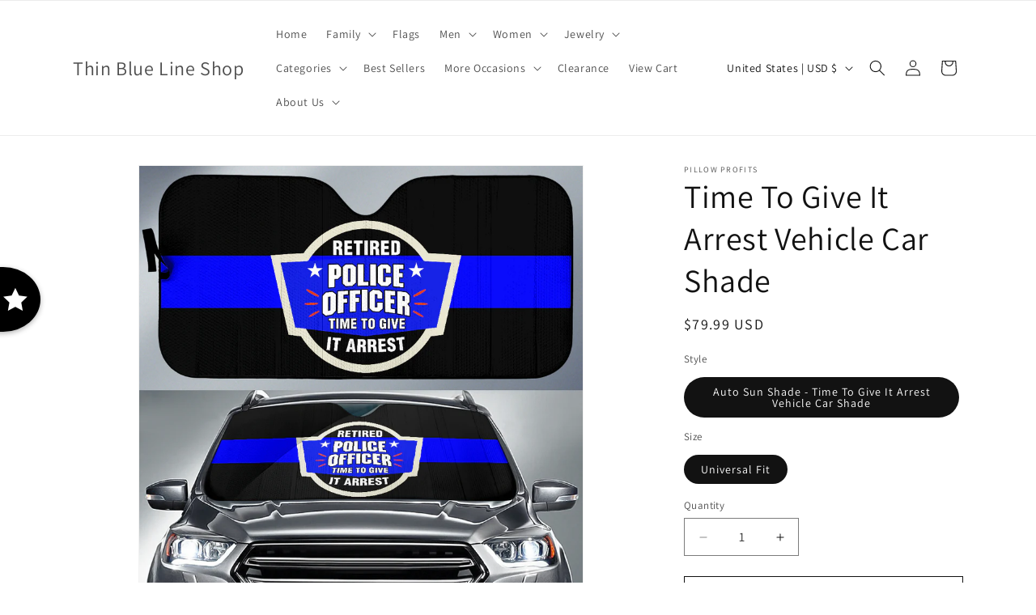

--- FILE ---
content_type: text/javascript
request_url: https://dashboard.wheelio-app.com/api/wheelioapp/getsettings?jsonp=WheelioAppJSONPCallback14&s=heroestouchhearts.myshopify.com&d=heroestouchhearts.myshopify.com&cu=https%3A%2F%2Fthinbluelineshop.com%2Fproducts%2Ftime-to-give-it-arrest-vehicle-car-shade-1&uid=14
body_size: 12602
content:
window['WheelioAppJSONPCallback14']('U2FsdGVkX1/m2vBB9pXw7p//ChEO8zL0rgYdXy2WnQ09/eip1APYCiRbi9Re8r58lU0EbcoA4ut3gPiJp4n0P23hI62NSWlbCT8yIBJADdVjFQPe2GOnYiq99bFFoUTseoEJi6tZrEBKQkN1tjLDU33yrfb386gdRiTWDSfpR8CBp/gz1EpqgMA6+BvOlmleKQFnkQhuZGNJYqQPJq/OJuBWwAEcIZ1qY1Uurh91SCNRrbwShTk+DHdFsWkSwdcTZDZd2LZScLXWaoOmnriVXSFiD4D+vb+dZw1h+FD56YILt5RtXcS/84HATr9Ga++poeWDX6SfPO+FWQu0tJNYYcnKZzSI+VU8ZIhrtFeRZRVWd0WdoslIVEaqrVh98FbriZBs1myqFYIQQEkwLx4/HkUuA9NoeLFs8hyGyJufYlNlZXgz6A2Lw4KUSWaL7Jfbm+/JPKFK7yZQzvPySnXhnqNR3C2oS/TJe7nybvakZDRblUa+iQtI9f4v6ymgb2VPgCq4DtjeCcv2BdNDA3kn3ylruVVv2P+0u7KD46PkqLd38MsgAeL0y5sOclNHOaFmwgFA1z8ylGjT5ZFkSMw49uyFDOsG0xqWvvYSjGsOKHQ7wo62R0NC88x53PAVPRnvDsdvGfcRN3/TRieWr23yc66DpB6O5m+/PMUBi4wcP0oZytobXVH8kq5odz7DwNqaZGNl5+Z7O8rnQ8uTJRqyx4Ww87frKEGlYLRJnuou75vk9yaFn34T2qwugFIoWGbBspifC1hj9Xzc6kRaRaMBwVSZ+yPo+c9Mk13ti2juk14ces9k0Q962pQ4OH4MAI/OdXAoi7yLOX/YsDB6PDVQTrLxZMOBjJDSpHi8WFcW9u9mnORXGcFUEOsLHVD1Hfyp35VtIAQpH6JimvAW43aMSCxmFwv4vKY69a23s8xt1Lc8K0Lm97MiF2hfomteY2x2FoBRQZ0H078XIhYfDN3yRrK/+o8cJmpcGQ8x41r+6FiimOCLcjRMYkyrfMaoPRhBnTfpfAjvVGST6gUZTXatxwHu2hHbnIcQPXZWBrVnvcBn4efp2fHZoDQ2eoHU+9OjrQunP7oU9DKIz4Em8YAGOmBPLbb/e0hCFePaXbByJSo6xFl4ORmh2kJs6cvT6dq2gesIpsW1HndajIvtKC9lS+qF1S2kPjXqrcFh8oQupyjQYyoPSoUjVQmuSAw3T98exKoH8tMRf8ak6OfHMhQdhISxPuKRHI8ZeQu0JjIzDGewg4ZQ6gIap35WQzvOu53T8fQ/yjGIXBwP+1EDekCL0xtcy/2Q0L1KXAITCQhf38lFT2UQpixkfg7y+h1kAQvwUC9/[base64]/KARsqUsYs73w40QBuY/yfsESiW742IZCpma0BXPDN3VC0ok7+OCgBr7KfaylCSHbFMOQ13zZcgqv3l68cUB3kGHlOTWHZbORAPfEaxhnngc4YU4dla5Y7EZFNEX1U0XNyz3J2X4vD5cYS1MZSAhlHTUjugyHv8Tzdaj/EGxc1WguGZotMdEqelKp5F85qDlacWdKB0P1DEhia6rsy4RPosaUjbNd/NT+aKjkBL/QH/QNtDkDq0WZdC9AfOg4I4w41Xz0XGf8BhEMPFtn6C12C6dx5HrwCc7M+gAhRLsTWA8/MavzKF9vTtYG+PRNGw1WdC6Ub2j8YCuDbDs+kb4DCI1n46ShDn3xmNnFNFycJfPvpL5rmlFT1zx7f4oUVDIhpcARmoEC7wuEL3yosUh4o8UokLaG1sTKoTh2C8noY8hYgV4Muh3Dd4Ri9M3Si4D0VRqsDvWEhzW/qpElTj1pTVMhTxrxfvznJ1YTjBXN0GycT3tJ4YxufzCWxEvE8MBwN2wLsGL16abeqQHCzHNhbqSIFh+NZ5NlwaBpi74pGWerhxKF3TF2IWAlyzAj8/Iu8ZlyzwuoAQA/8b2fHH/4GDj3gYK/bNiMsjlFvEpTjWYe6qbhihp2T5lx01bf/feGeuoS+98mH0wJd0RBXPwxR1H7rUElnEgvYJlh588qf/PpAN5RnXBeWw64Tt5pdyDDQHkAJAlFoNTVUaf+M0rLkLpzCZXRByxPiz5KjyTF5uFq12BsL/pW8obayaavxV9weHumJ3yJCAY5NPT6pLQet6na4nzcJS3xsei/oZGQMUWg+PCsacZVt0I95qclFjeqvpTpXlzxs1YtrITssG9xCjNCOLg5ckQoDrannfw/[base64]/lY2oTVsE5oFr0xrgE8s4Lb1/+YHznMP8ZN7a3kFaTCdgwPQ9xC2Wle6zWPIMfnJB5qWmdwN60gG5UaWOUln6YLY6pXTHvVcGY2t7gFROYgZgY9WJjhdEkIexOdDAyn8o5QPb+7KE94sQMhF4ohzqKJRH1Jwix0JNbbw/5ZkclbWVUWa5zQgt/kJxAQgmalT6On9McxQ+iYA37tsv9k/ESNhY5eUPBBc/SKs1COypWQH7yeuR6TAaq6CFZoN0mPEBvDPy6SACDJR64qPvlXup5m+pHxqktiCStcwyatl42DmriepuFQ+rp8zyIwQ+6ojzfap37EGxrjO6+uCa6JQABN3F2SiOcuL9tPoYByZlcNmshkh7ufRXfOnkPmnV/zv5os6kXAjXSatqdgItGPQlck0kTV05ZHU+XEyKD4rdk6SRWBa/RYEa+w/ZjtdXEAvi1xxIb0xClxNIgEX4hyEAieS5SDl0J9ySdRLnswin+OwY2s7I2tiZyj0Z2/MIQSshBuqnFn07xJWDJJWxTPEuy2r9DY8uYNdW84JukGS4ke4pxEl+m9djefWkyZlzISbbjpBVJWswXOe+AZAmvVa0KvLBz6Xf/Q0sCtUou6O8my6fxvf5vb+Y+fAvP2HL/LW3ltovvpx4N/39TF/764bi8KaCb7s3f5I79X7MFw+XbFI73Fdpgn6FyG62LyXtRKgNMFnX2BYLtUX/fTXFM3EL37RnlW+kvBLaliEwgb4kmrjUm7Vx9uAlheIJJgk0BV+uuGsZCdVxk/ZvIErTCh+uVAhDWiSm+KA4+YppAl+z88+dtWOmhNVhliYHZMqhC0a1SJoeAeZToCbVCqDucdypnV2cRbwtrmy5t+MGE+TMHWy2aD8yFAHiN5RK+TjXUEb/2iLvytIVwxVTDQmULqbW+nCF3tPxiUTvSh2kXr/sUFrFdIsw8OLqcYQZAEemyuS0GUZQvypn0KVQ30ewvA/iIxE/3PtWnNPyOU5d/agOUJf8rq35lW3JWatFrhZfVKZFtX1u3Q79WqXHvkQALaTogQ4h0eFmxAx78cy0qRfnsUGQFlB0Z2mQv2wEbUrqkoK5m6l2P0jnwTIsQtuiql8Qk6wfbtxj3BgoWi6hXWGPMyomNy/uswd+jmX0IpKOjge29BXHuujApbuL2bNQPL07V5a2ZrAKgIFbk6s6MS3PCpy/Iq7L/XyS0XcmCK19t+gJK2b+RfVjBGPh/xsjlCUOPTS7hRVwDKJQcRA5ijHIFqs1wpi4Abbr0V9h7b7YABAfmBNdq/EBfgp+zeIQHHmhNcPD/pi188jrj6I647Her6Iz5duSdYdVrDLNj4m9rKbvMzKiPYyghaIvMJb/Thgmxk8HsETFXwnShFqCTZz898vBmkvP4oZXow/as0Eg27LiRNe+kNMpqO3NAgI32klMVVX6VewJ12G2hkhA3Q5cDN/L1aJ8TZD+AH2Qjpl1Y+RfZU37EMS9NsC90JVnW63PpP80uc8g5xd7InvVuTwORsF9lW6dAUHWQ1/Rp/EbvlfhXAah9L3p5VUL21cRdl1mXz48oC0oV9zZWcNwMm2xEYEQW9OuvxIOaOYfUaKTJ1kvgvP/AEg7D9zjEw6es96Egwbhmpy4z8Gyvj1rj1qRvVDxrhLU7b3NmZRypY1Llm8HBcqMKjrLjAnGQw0FoDe7WJ/y6Iu3LYEhBaVNe/rOg/PV3Rgu1NGezxbpWZfj/O3jC7mLlrL4ZuQ6Tbipmifgs76YGbSNqo4NXWVNYBvET0QbVHcgk8Ov+esCg6WNZB6ab93yCTYY3L3u4PQsbEeqgZzq+QrcEi/bpW0Fc0NKcYBJULG5TzbEqCZnX4gCa0yNB23hdj96G+ELFDTAsY5+Mue2DznUNg/ITwTF/DC1FX97uqgA7/9MPDGyicML1QsJlqfRBgUZoqrsNWBdMEmdVHwxwxcC0EJVwzlD25e0YxfbdCcwOxFozmBANnHcAOkeGbgmDuOfQXV82iyvxmcb/6j1ktTSULHajOaJ+mBuaznbjWfEOwBDP1HeVqCRlMClYdldG+S7Z0nU75AkrpxyEMU9hkJVaLWTy0sQwoBTc/tzIsVej5gRUq/wXD6HVGZ76XRue0LE4pNz6awpM4onkj4CtATya7Wea6yQZfwKHAAvFSG6SUK9jDoEK0Vl87EaGRhFkE1g4yGkKxtCEeSDo3tV9I2/AqGpeVKlxa3AGuBD+HBtcHW23AMvMdSCorYTGg6IiBp95XghzCZXpd3KbS/4zVFwTISspZjV+CtNnKIm1x4l3HRfxv191sqmoWfe1VENmR4JlfsGydJ/F7+Xyi0MFF/aAFd/wlKpl5E40wpStHaAE+N+uTvqgQLMYAljCojPQANjHYyxFzpoUdEQG27EyrBCtDB6donbld1AqpIZsonSnt5TwvquB9g7HYPqPz/nJN7vl+BKEnZPe72bR/0F/o9W0lk8HKTbmh2iflRaSaKWn+qM5HqcRzuDdvr4fdaaxYW7iOR8UQZ/Oe4sW6xt782RJ/Tf0iefHgUCDtCoVfKD+CB6rsHDUEDowgCYxR9IlmeZyoy4Mfp2UPsNrw8L2+PchAirP+ue0c8cRXXp9TSQmAAFfBdmLRcEoLH2yfWH483a5WC5tC4WmjJuqye/90lVLACNFBWG/iVQYaaren0Cp0myv7iH9PI38+4lWnIklKC10Gx1qkrEtwHmlBkobkagQQH46v/dhh9sELdigVw5jCP1tj2TZyyE7S1IBj2e8lAIMIvCPyOR2N6IFF4ZgDDIN8jtT8NuF3OFUTsp1ufXs4Sev0utzSPhqjt0uUquW/7e2r71jVentBvle3Q3cjrhpWn1OQFAnYjol9mlm4lKOQ2hGy50bBNBR15NVIJ90JZPcq4JaFhGm213yN19He4R6KZZA62fCyunkTdAo1jsqySCNZzDh8R7kCR3XxOYm6qRYRSzHhEKJ+2d1rjAo/Y1TQ/DM6nQ4EoVQeS+uuzFg/ebLcCwE+sWIxONFa1gCUvmLbRFtSJ9g9WhUEp0ZVx3D3P6TbMzLE5RIek4hwfrCSrlhsWD1/yT1vy4QUY7SwhNF7vUw2udWibqXuLojg5+Qp5yTvhiBngcPGLpSRbGAFhUio64tYaTW4YTW/qAshPdaXgh25+p/BQYOtwXFBDhemP06SlVs1BYVmKZWMyVPDN2Of7eSqrIvtHyQwmrhKwBMuIA9dQ99ue1aqpf19FYX1mIU+gT0h5CWhocvKv49WdLma+0pL4HCDzE8t5xMJXm8QXOLGUO3LV5figr7ZkKGjlAmT0CvWhxc9cim/[base64]/4GtIImBCdZpELxfwB503AUkGO+57vKfBOThdXkMeN8DfW4aZWufb50nmfqvlbGHtNkEWy+ZL+L+KcdmOS1G+QKH8PWf27MTZAToih9cbtdY+lXs3oruam6KPMrN1sACVorPCWoO3e5sMAPWWEbwuTLc/SfPvIkPb5joyh98zObHkXm6iKSx04hoPLRcDprQUg8WBcZPzkD1H3Luaeewmpzi/oBGI1YLIvw209Exaliqm4FDPUBcBSDMpscVQLOIPjJ6dUm9tCGH2OK2/Xqudx2SVC4Pu0b+FRBs/[base64]/2a7I2HK/BhSInPSroK8YEYAi9wELCvAFORxUzE7NnrPNO8Zo19PL5LM1jrDmIlauHkcgGAmMWsJ9Kz4B5mWlojX/1vP1610R+giLvRhBAGi6PMT/8Pa0zrz44zgvKB7s5EjiLvCvUHZ1+e7q3p2K7zBkPx/8VYLOlrokOoQVdSa/EPvrmsr8C5IpOOcyuYUQOAW8wHuh+y/[base64]/sRMybhuq/i7OjsWSSAbUkVoTDqCxutNzRkCClXKJo/ly2GIaydTcq5FgT5QH39dXAUms5RfXbSzadNroCjg0fjIFLVuOmV5fR53Z64pN3TevEQ2Ne4HN3msdr2tMPyCOpwM3EUMuREnr3UVgRV713J95eAm9ICANM09MvIgD5VyHaYL78G7U1GWQyMj17S0fraW+9o1Bz7F2DO3xcQgACUL0rDVbc7n/AxRvAUFZzWzObOVldMwgGXDdhGh/gzoJdeRoe419eQHEhQB0a0Gqf9+7BSSiG0kIibyEsKvWKeRbJUhH20Ad6xCzChKa3fZjfCMPX2hv0f7RbIfhLlvR3wnEvyB/xTI4sl6jdu7BacUGTHxvB6htaHUj2fybWrUZrMteNlIj7CtfNJYuqkoL2K8YZzpd79iMc+w7jWCGWW2tiNmZVLgsg3G+8xDQ8xuxPonhI4eqaL3k0bwn4855bq5xdqdhOBACImlgsHe/dNEH8QIRjM45MQX+nFMrZ03t+7idNLccHtIHEXMNed5Ket8gjllUgrwRXWXrCynIscywk4WFtAxsW1+1JOo8guML+XB7NykLMzBOjYuYTj4eDivubgsKW7k5YtQY941GxtdMbBwjYH7EXQNFmAt/DyJLKII0u80N/VHR2aAgB8SWqIDOAyH1xVYnra/iH6Ho0gCls0sRnTDTwjZLt2kYsYrjU2TM6JuZ1ni9JHWE1+6jXsWiR/wBRzsWOX41U8V7VA4Y3rsRSiC381i6LHjEszu5xI2Jd3JqZFmfWF92thzhXL8flXaxDjCYd3yVPypBf9tz13+k0MoktCHZapc/pUEL0fjt15qNkR5gvLQzQE+/Lb7b/[base64]/DPRtNj6Ydi+E4Hv1SNh020tduIsarluedbWsXNZsGxNiWPirXiegYx3sGJWQHDu3ObiFUtZMOcnf7OYepOY4DsgFEKexod5PxkPrAI9R8cTDUaV2kZd29yydNc7G2iblkNzTtgmPZbvi9RwXKh4JXi9D/CgcgL9wr233z/I4KrBBpIB4K7PDCftVEUJ4PqfchQBOeVGv8cMZCHtZ5AsvqFc+8mUBJ6jdpbSDQ+erhod9lbHzbUAz5PtbdCNcsM2H1XYbRosbEPyGE8mzS5F09uZxcF1eqlnVoMSp4JJYsKWpXWkL60jVigW2Vc9P/V5y5vmWaJkCFcMCKcjaLUkJQ4O4XiylzXw5lLrWgD+s7iQtYojSGXIKV1A8wMsa2pY8bjzaQMLpSO/15CFuOYqXttQojHKM8y4x91gQ48b80LNG0jXGHoEjoTnakUiCr4VB/prD/15KIML1p5T5wwctxLBJzM6LSbUfBzwiCdjl67fdnF8pnU3Y2agbXPOhYRJkqhkzdr622D3ihSA5Am1oa7Weq+FsNQnT4XrQ3/zifTY+XIw1efKsBb4ZX96IVPrnWo/eqYDL9LkH1b90+faNcQGq5ptC/cfJ0zW+OilWjcNrTjVRxfXBbke8IfBt/4bG2Tmi88Lnv2jT2rXQaVst2vys+sJ/[base64]/0fJ/+bmOSlrxucU3pk1f52KidLAlg94dJ5hsy9bZrBLqTx/uHyu3wj3MoWt2/juoPCE/FaNv1EVZaSUcC7G13fBs3MOXGos0LVviifvgDRXbVV7dVnYm7G7t5Bp/JXRuAdS20yKdFCtRpPaarh7RO7ZkDYhJ1BTT7OsTiaK9aqkqtULk8JFUa/tLAeHOxem11ocfsVET9J8yuGkrfJ1N7sl4Lxp+yLN42ke4e786lRZaZtr8MqvlsZ/CueR3zR1TL1Mh+Fh7WlD61BQAeIbWJIAREgmVPKRhpNyDWanepwFcCc9hrQoi2LCAtZGmMuouaBg1ZDPWmxP2Pdh2qmL3kJXJyCcT2e4Em6c+tDC4kvzfLWyuIyydUtSdbpUWDfzlnwn11/Mms0Ctjt3VnK37NAyHEGWMAwzZA6XTs4y1LDv8E4wGbhdZ3ICssAFewQCLX6P0hTlUy5RPbF9XAXNdP9/ISY0eZB15ALWNVu6F3k3kZ97xCcmWBoolBUYHr4u2DKRILxQbSKouoYwBSBBZON6Yk97cnSOW/BubdoVXO0cY6rOBozb8Ky3lL+015al9PceAAz+AtGaF/yJCJyjzUjyXY8K+LXVDynGkOW9LUAnS4dsZta5TMevroORJbDWvLJMPf/AF2mU/nvBUMAGcINvA1dD1SQ/RXeVVfJljrgb3VOOLzKg3RY1xJXwnaDl4h7n+7XcjH/9ujdikUkQCZtJjbnHDY0JfB0nfc9WlZpccMNAl0uIA3oMBXF1O0Rf2Wg1CvI0s/dLP4KRgDJi9+l8yY1POhWzTeVnudcbZZ1WPFAK8QcCPFagvf5o+y5+AzNQbtMIXMxgp5a/MS5FMumryBN/sOY9QZuQzz5PnoQ6MNAWXqk+OrjoYQ82IpGVXo97yELCEuDxK9riKMQLXsrZGv2Snn+QZzpcNQnoSc6iITIk4iD5hsA/X81VOiz876BEL5JIFfxscuC0DlnV+Mi0YUtuTzrhhnxElZKtS2+CihNIx3k/bgpCUz1DTOcVqTFvuxJeByj1YRb9S1LivI4iTKWonG5lJHBnfwKq6aaGUWw9OoR79HDJHt40Dn/[base64]/[base64]/4rs8y/YZ3TA8ORObVj59Ilo1qqSy4MOjdY8/sZLeIsjqsdf6tLVc4ngTaDWKYpwW6Rxl73jzxUiIq1XamO96ypMfiAYwP43TyM1N36Y+gYAXrfbeNcwgOPiHDrMVm/LKghScT9H9lRjOahxXJ1kebN/Z54nhzUJ72wo47GK3eDFgrU/0HGGeqFK7ubf9vMjEffS9hw/A6yi7r1MA8DKyLBoznQ9DdGf3qU520PDhtX0gcui3k4Ndg=')